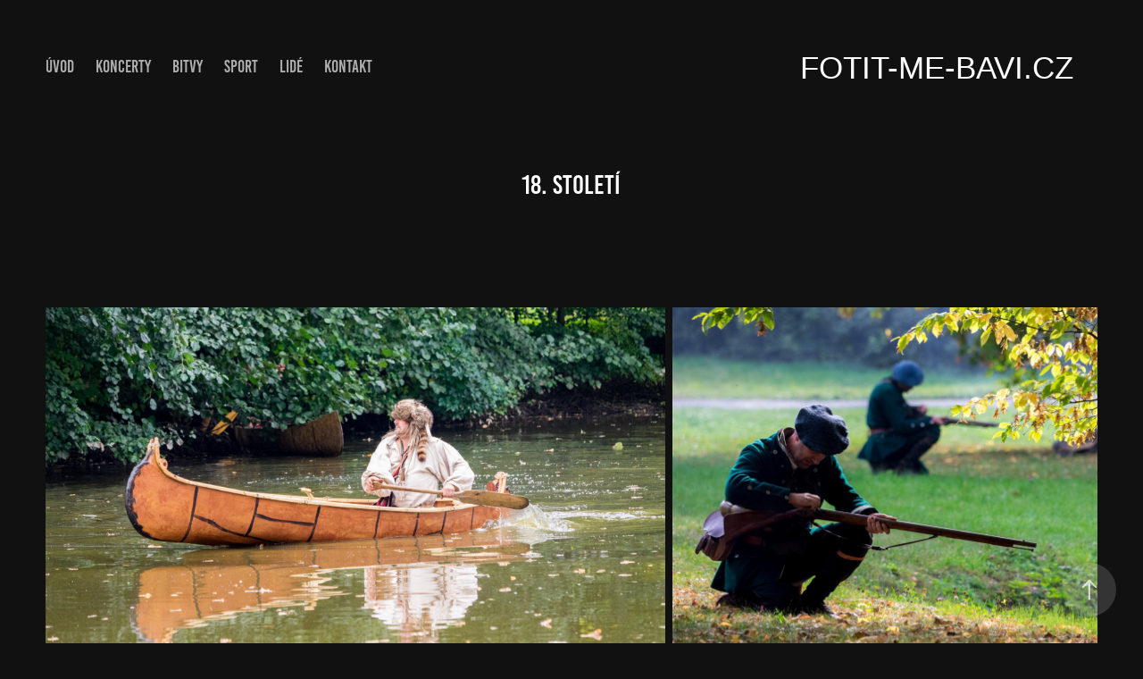

--- FILE ---
content_type: text/html; charset=utf-8
request_url: https://fotit-me-bavi.cz/18stoleti
body_size: 5499
content:
<!DOCTYPE HTML>
<html lang="en-US">
<head>
  <meta charset="UTF-8" />
  <meta name="viewport" content="width=device-width, initial-scale=1" />
      <meta name="twitter:card"  content="summary_large_image" />
      <meta name="twitter:site"  content="@AdobePortfolio" />
      <meta  property="og:title" content="fotit-me-bavi.cz - 18. století" />
      <meta  property="og:image" content="https://cdn.myportfolio.com/a7d7008d-249a-455d-8205-bcae4845fc0f/91598220-e78d-4946-8236-3f5b990b8b06_rwc_0x0x1920x1082x1920.jpg?h=ac4cef49a96d89b49076c25ea1b7eabf" />
      <link rel="icon" href="[data-uri]"  />
      <link rel="stylesheet" href="/dist/css/main.css" type="text/css" />
      <link rel="stylesheet" href="https://cdn.myportfolio.com/a7d7008d-249a-455d-8205-bcae4845fc0f/1a93d400cacbb9b2455242bc60a178f61730670872.css?h=0af0a1dbf0b0a766d41fd3ef3b0868e9" type="text/css" />
    <link rel="canonical" href="https://fotit-me-bavi.cz/18stoleti" />
      <title>fotit-me-bavi.cz - 18. století</title>
    <script type="text/javascript" src="//use.typekit.net/ik/[base64].js?cb=8dae7d4d979f383d5ca1dd118e49b6878a07c580" async onload="
    try {
      window.Typekit.load();
    } catch (e) {
      console.warn('Typekit not loaded.');
    }
    "></script>
</head>
  <body class="transition-enabled">  <div class='page-background-video page-background-video-with-panel'>
  </div>
  <div class="js-responsive-nav">
    <div class="responsive-nav has-social">
      <div class="close-responsive-click-area js-close-responsive-nav">
        <div class="close-responsive-button"></div>
      </div>
          <nav class="nav-container" data-hover-hint="nav" data-hover-hint-placement="bottom-start">
      <div class="page-title">
        <a href="/home-page" >ÚVOD</a>
      </div>
                <div class="gallery-title"><a href="/koncerty" >Koncerty</a></div>
                <div class="gallery-title"><a href="/bitvy" >Bitvy</a></div>
                <div class="gallery-title"><a href="/sport" >Sport</a></div>
                <div class="gallery-title"><a href="/lide" >Lidé</a></div>
      <div class="page-title">
        <a href="/contact" >Kontakt</a>
      </div>
          </nav>
        <div class="social pf-nav-social" data-context="theme.nav" data-hover-hint="navSocialIcons" data-hover-hint-placement="bottom-start">
          <ul>
          </ul>
        </div>
    </div>
  </div>
    <header class="site-header js-site-header " data-context="theme.nav" data-hover-hint="nav" data-hover-hint-placement="top-start">
        <nav class="nav-container" data-hover-hint="nav" data-hover-hint-placement="bottom-start">
      <div class="page-title">
        <a href="/home-page" >ÚVOD</a>
      </div>
                <div class="gallery-title"><a href="/koncerty" >Koncerty</a></div>
                <div class="gallery-title"><a href="/bitvy" >Bitvy</a></div>
                <div class="gallery-title"><a href="/sport" >Sport</a></div>
                <div class="gallery-title"><a href="/lide" >Lidé</a></div>
      <div class="page-title">
        <a href="/contact" >Kontakt</a>
      </div>
        </nav>
        <div class="logo-wrap" data-context="theme.logo.header" data-hover-hint="logo" data-hover-hint-placement="bottom-start">
          <div class="logo e2e-site-logo-text logo-text  ">
              <a href="/home-page" class="preserve-whitespace">fotit-me-bavi.cz</a>

          </div>
        </div>
        <div class="social pf-nav-social" data-context="theme.nav" data-hover-hint="navSocialIcons" data-hover-hint-placement="bottom-start">
          <ul>
          </ul>
        </div>
        <div class="hamburger-click-area js-hamburger">
          <div class="hamburger">
            <i></i>
            <i></i>
            <i></i>
          </div>
        </div>
    </header>
    <div class="header-placeholder"></div>
  <div class="site-wrap cfix js-site-wrap">
    <div class="site-container">
      <div class="site-content e2e-site-content">
        <main>
  <div class="page-container" data-context="page.page.container" data-hover-hint="pageContainer">
    <section class="page standard-modules">
        <header class="page-header content" data-context="pages" data-identity="id:p61cdf6807aa1aa0b17259e71535efe1b2d44b897ccc51ba7ddcb6" data-hover-hint="pageHeader" data-hover-hint-id="p61cdf6807aa1aa0b17259e71535efe1b2d44b897ccc51ba7ddcb6">
            <h1 class="title preserve-whitespace e2e-site-logo-text">18. století</h1>
            <p class="description"></p>
        </header>
      <div class="page-content js-page-content" data-context="pages" data-identity="id:p61cdf6807aa1aa0b17259e71535efe1b2d44b897ccc51ba7ddcb6">
        <div id="project-canvas" class="js-project-modules modules content">
          <div id="project-modules">
              
              
              
              
              
              
              
              <div class="project-module module media_collection project-module-media_collection" data-id="m61cdf6808b9e9d306f51194810970fa60a6297ce4e50e125cd74e"  style="padding-top: px;
padding-bottom: px;
">
  <div class="grid--main js-grid-main" data-grid-max-images="  2
">
    <div class="grid__item-container js-grid-item-container" data-flex-grow="439.43661971831" style="width:439.43661971831px; flex-grow:439.43661971831;" data-width="1920" data-height="1136">
      <script type="text/html" class="js-lightbox-slide-content">
        <div class="grid__image-wrapper">
          <img src="https://cdn.myportfolio.com/a7d7008d-249a-455d-8205-bcae4845fc0f/27b90ddd-194a-4945-9216-e4da9c00b14a_rw_1920.jpg?h=23b7e767910215d3353fd1732d9f8a96" srcset="https://cdn.myportfolio.com/a7d7008d-249a-455d-8205-bcae4845fc0f/27b90ddd-194a-4945-9216-e4da9c00b14a_rw_600.jpg?h=1d73d69d2ec686dcde2e10ecb7b8bb03 600w,https://cdn.myportfolio.com/a7d7008d-249a-455d-8205-bcae4845fc0f/27b90ddd-194a-4945-9216-e4da9c00b14a_rw_1200.jpg?h=ca647ad95acc8eb3162c407e6a331e16 1200w,https://cdn.myportfolio.com/a7d7008d-249a-455d-8205-bcae4845fc0f/27b90ddd-194a-4945-9216-e4da9c00b14a_rw_1920.jpg?h=23b7e767910215d3353fd1732d9f8a96 1920w,"  sizes="(max-width: 1920px) 100vw, 1920px">
        <div>
      </script>
      <img
        class="grid__item-image js-grid__item-image grid__item-image-lazy js-lazy"
        src="[data-uri]"
        
        data-src="https://cdn.myportfolio.com/a7d7008d-249a-455d-8205-bcae4845fc0f/27b90ddd-194a-4945-9216-e4da9c00b14a_rw_1920.jpg?h=23b7e767910215d3353fd1732d9f8a96"
        data-srcset="https://cdn.myportfolio.com/a7d7008d-249a-455d-8205-bcae4845fc0f/27b90ddd-194a-4945-9216-e4da9c00b14a_rw_600.jpg?h=1d73d69d2ec686dcde2e10ecb7b8bb03 600w,https://cdn.myportfolio.com/a7d7008d-249a-455d-8205-bcae4845fc0f/27b90ddd-194a-4945-9216-e4da9c00b14a_rw_1200.jpg?h=ca647ad95acc8eb3162c407e6a331e16 1200w,https://cdn.myportfolio.com/a7d7008d-249a-455d-8205-bcae4845fc0f/27b90ddd-194a-4945-9216-e4da9c00b14a_rw_1920.jpg?h=23b7e767910215d3353fd1732d9f8a96 1920w,"
      >
      <span class="grid__item-filler" style="padding-bottom:59.166666666667%;"></span>
    </div>
    <div class="grid__item-container js-grid-item-container" data-flex-grow="301.44927536232" style="width:301.44927536232px; flex-grow:301.44927536232;" data-width="1920" data-height="1656">
      <script type="text/html" class="js-lightbox-slide-content">
        <div class="grid__image-wrapper">
          <img src="https://cdn.myportfolio.com/a7d7008d-249a-455d-8205-bcae4845fc0f/6d9b3971-6cb5-4b96-8696-8b01959d2983_rw_1920.jpg?h=f1fd3ee9c6889127b5d1b1ae15ef3455" srcset="https://cdn.myportfolio.com/a7d7008d-249a-455d-8205-bcae4845fc0f/6d9b3971-6cb5-4b96-8696-8b01959d2983_rw_600.jpg?h=0675c4f7f02041f320962979c67644be 600w,https://cdn.myportfolio.com/a7d7008d-249a-455d-8205-bcae4845fc0f/6d9b3971-6cb5-4b96-8696-8b01959d2983_rw_1200.jpg?h=b857c3fd227d1800103cca7d9e6d734e 1200w,https://cdn.myportfolio.com/a7d7008d-249a-455d-8205-bcae4845fc0f/6d9b3971-6cb5-4b96-8696-8b01959d2983_rw_1920.jpg?h=f1fd3ee9c6889127b5d1b1ae15ef3455 1920w,"  sizes="(max-width: 1920px) 100vw, 1920px">
        <div>
      </script>
      <img
        class="grid__item-image js-grid__item-image grid__item-image-lazy js-lazy"
        src="[data-uri]"
        
        data-src="https://cdn.myportfolio.com/a7d7008d-249a-455d-8205-bcae4845fc0f/6d9b3971-6cb5-4b96-8696-8b01959d2983_rw_1920.jpg?h=f1fd3ee9c6889127b5d1b1ae15ef3455"
        data-srcset="https://cdn.myportfolio.com/a7d7008d-249a-455d-8205-bcae4845fc0f/6d9b3971-6cb5-4b96-8696-8b01959d2983_rw_600.jpg?h=0675c4f7f02041f320962979c67644be 600w,https://cdn.myportfolio.com/a7d7008d-249a-455d-8205-bcae4845fc0f/6d9b3971-6cb5-4b96-8696-8b01959d2983_rw_1200.jpg?h=b857c3fd227d1800103cca7d9e6d734e 1200w,https://cdn.myportfolio.com/a7d7008d-249a-455d-8205-bcae4845fc0f/6d9b3971-6cb5-4b96-8696-8b01959d2983_rw_1920.jpg?h=f1fd3ee9c6889127b5d1b1ae15ef3455 1920w,"
      >
      <span class="grid__item-filler" style="padding-bottom:86.25%;"></span>
    </div>
    <div class="grid__item-container js-grid-item-container" data-flex-grow="379.61977186312" style="width:379.61977186312px; flex-grow:379.61977186312;" data-width="1920" data-height="1315">
      <script type="text/html" class="js-lightbox-slide-content">
        <div class="grid__image-wrapper">
          <img src="https://cdn.myportfolio.com/a7d7008d-249a-455d-8205-bcae4845fc0f/6ca3de04-4988-418c-b4f7-9d5e9167bf78_rw_1920.jpg?h=03f69e8ae57620a9a1610e55ad92a52e" srcset="https://cdn.myportfolio.com/a7d7008d-249a-455d-8205-bcae4845fc0f/6ca3de04-4988-418c-b4f7-9d5e9167bf78_rw_600.jpg?h=d0623d3eca11dcef96a06f85f21a488a 600w,https://cdn.myportfolio.com/a7d7008d-249a-455d-8205-bcae4845fc0f/6ca3de04-4988-418c-b4f7-9d5e9167bf78_rw_1200.jpg?h=6a14f2c7a953fb7e4ee5e9268bc0c9d6 1200w,https://cdn.myportfolio.com/a7d7008d-249a-455d-8205-bcae4845fc0f/6ca3de04-4988-418c-b4f7-9d5e9167bf78_rw_1920.jpg?h=03f69e8ae57620a9a1610e55ad92a52e 1920w,"  sizes="(max-width: 1920px) 100vw, 1920px">
        <div>
      </script>
      <img
        class="grid__item-image js-grid__item-image grid__item-image-lazy js-lazy"
        src="[data-uri]"
        
        data-src="https://cdn.myportfolio.com/a7d7008d-249a-455d-8205-bcae4845fc0f/6ca3de04-4988-418c-b4f7-9d5e9167bf78_rw_1920.jpg?h=03f69e8ae57620a9a1610e55ad92a52e"
        data-srcset="https://cdn.myportfolio.com/a7d7008d-249a-455d-8205-bcae4845fc0f/6ca3de04-4988-418c-b4f7-9d5e9167bf78_rw_600.jpg?h=d0623d3eca11dcef96a06f85f21a488a 600w,https://cdn.myportfolio.com/a7d7008d-249a-455d-8205-bcae4845fc0f/6ca3de04-4988-418c-b4f7-9d5e9167bf78_rw_1200.jpg?h=6a14f2c7a953fb7e4ee5e9268bc0c9d6 1200w,https://cdn.myportfolio.com/a7d7008d-249a-455d-8205-bcae4845fc0f/6ca3de04-4988-418c-b4f7-9d5e9167bf78_rw_1920.jpg?h=03f69e8ae57620a9a1610e55ad92a52e 1920w,"
      >
      <span class="grid__item-filler" style="padding-bottom:68.489583333333%;"></span>
    </div>
    <div class="grid__item-container js-grid-item-container" data-flex-grow="379.33130699088" style="width:379.33130699088px; flex-grow:379.33130699088;" data-width="1920" data-height="1316">
      <script type="text/html" class="js-lightbox-slide-content">
        <div class="grid__image-wrapper">
          <img src="https://cdn.myportfolio.com/a7d7008d-249a-455d-8205-bcae4845fc0f/1810b1d5-5247-4324-9799-7fc17d581acd_rw_1920.jpg?h=2cca7c1842ad7c2aa10aa5da7ba1eac9" srcset="https://cdn.myportfolio.com/a7d7008d-249a-455d-8205-bcae4845fc0f/1810b1d5-5247-4324-9799-7fc17d581acd_rw_600.jpg?h=52ea327bca808cbc3a501cf02edfb440 600w,https://cdn.myportfolio.com/a7d7008d-249a-455d-8205-bcae4845fc0f/1810b1d5-5247-4324-9799-7fc17d581acd_rw_1200.jpg?h=fbff2705b1b19831ce65957514864e03 1200w,https://cdn.myportfolio.com/a7d7008d-249a-455d-8205-bcae4845fc0f/1810b1d5-5247-4324-9799-7fc17d581acd_rw_1920.jpg?h=2cca7c1842ad7c2aa10aa5da7ba1eac9 1920w,"  sizes="(max-width: 1920px) 100vw, 1920px">
        <div>
      </script>
      <img
        class="grid__item-image js-grid__item-image grid__item-image-lazy js-lazy"
        src="[data-uri]"
        
        data-src="https://cdn.myportfolio.com/a7d7008d-249a-455d-8205-bcae4845fc0f/1810b1d5-5247-4324-9799-7fc17d581acd_rw_1920.jpg?h=2cca7c1842ad7c2aa10aa5da7ba1eac9"
        data-srcset="https://cdn.myportfolio.com/a7d7008d-249a-455d-8205-bcae4845fc0f/1810b1d5-5247-4324-9799-7fc17d581acd_rw_600.jpg?h=52ea327bca808cbc3a501cf02edfb440 600w,https://cdn.myportfolio.com/a7d7008d-249a-455d-8205-bcae4845fc0f/1810b1d5-5247-4324-9799-7fc17d581acd_rw_1200.jpg?h=fbff2705b1b19831ce65957514864e03 1200w,https://cdn.myportfolio.com/a7d7008d-249a-455d-8205-bcae4845fc0f/1810b1d5-5247-4324-9799-7fc17d581acd_rw_1920.jpg?h=2cca7c1842ad7c2aa10aa5da7ba1eac9 1920w,"
      >
      <span class="grid__item-filler" style="padding-bottom:68.541666666667%;"></span>
    </div>
    <div class="grid__item-container js-grid-item-container" data-flex-grow="431.4606741573" style="width:431.4606741573px; flex-grow:431.4606741573;" data-width="1920" data-height="1157">
      <script type="text/html" class="js-lightbox-slide-content">
        <div class="grid__image-wrapper">
          <img src="https://cdn.myportfolio.com/a7d7008d-249a-455d-8205-bcae4845fc0f/ce343997-edb0-4c13-a02e-af90434df7f1_rw_1920.jpg?h=1f904f9debaf926b3dc2c465c1e26dc5" srcset="https://cdn.myportfolio.com/a7d7008d-249a-455d-8205-bcae4845fc0f/ce343997-edb0-4c13-a02e-af90434df7f1_rw_600.jpg?h=2154fe8c80fb0724fb0615b105b22b56 600w,https://cdn.myportfolio.com/a7d7008d-249a-455d-8205-bcae4845fc0f/ce343997-edb0-4c13-a02e-af90434df7f1_rw_1200.jpg?h=68ca0cd34981a61ad39ae147084720f0 1200w,https://cdn.myportfolio.com/a7d7008d-249a-455d-8205-bcae4845fc0f/ce343997-edb0-4c13-a02e-af90434df7f1_rw_1920.jpg?h=1f904f9debaf926b3dc2c465c1e26dc5 1920w,"  sizes="(max-width: 1920px) 100vw, 1920px">
        <div>
      </script>
      <img
        class="grid__item-image js-grid__item-image grid__item-image-lazy js-lazy"
        src="[data-uri]"
        
        data-src="https://cdn.myportfolio.com/a7d7008d-249a-455d-8205-bcae4845fc0f/ce343997-edb0-4c13-a02e-af90434df7f1_rw_1920.jpg?h=1f904f9debaf926b3dc2c465c1e26dc5"
        data-srcset="https://cdn.myportfolio.com/a7d7008d-249a-455d-8205-bcae4845fc0f/ce343997-edb0-4c13-a02e-af90434df7f1_rw_600.jpg?h=2154fe8c80fb0724fb0615b105b22b56 600w,https://cdn.myportfolio.com/a7d7008d-249a-455d-8205-bcae4845fc0f/ce343997-edb0-4c13-a02e-af90434df7f1_rw_1200.jpg?h=68ca0cd34981a61ad39ae147084720f0 1200w,https://cdn.myportfolio.com/a7d7008d-249a-455d-8205-bcae4845fc0f/ce343997-edb0-4c13-a02e-af90434df7f1_rw_1920.jpg?h=1f904f9debaf926b3dc2c465c1e26dc5 1920w,"
      >
      <span class="grid__item-filler" style="padding-bottom:60.260416666667%;"></span>
    </div>
    <div class="grid__item-container js-grid-item-container" data-flex-grow="396.19047619048" style="width:396.19047619048px; flex-grow:396.19047619048;" data-width="1920" data-height="1260">
      <script type="text/html" class="js-lightbox-slide-content">
        <div class="grid__image-wrapper">
          <img src="https://cdn.myportfolio.com/a7d7008d-249a-455d-8205-bcae4845fc0f/74f44382-1bec-469b-9e87-2cc22e6c0953_rw_1920.jpg?h=9ff24a875addc62f6aa8f35bb1f0dab6" srcset="https://cdn.myportfolio.com/a7d7008d-249a-455d-8205-bcae4845fc0f/74f44382-1bec-469b-9e87-2cc22e6c0953_rw_600.jpg?h=3210c43f5bc4bde6cef059262b597957 600w,https://cdn.myportfolio.com/a7d7008d-249a-455d-8205-bcae4845fc0f/74f44382-1bec-469b-9e87-2cc22e6c0953_rw_1200.jpg?h=c0c9d1b2b4c9731c09826e02a949d22c 1200w,https://cdn.myportfolio.com/a7d7008d-249a-455d-8205-bcae4845fc0f/74f44382-1bec-469b-9e87-2cc22e6c0953_rw_1920.jpg?h=9ff24a875addc62f6aa8f35bb1f0dab6 1920w,"  sizes="(max-width: 1920px) 100vw, 1920px">
        <div>
      </script>
      <img
        class="grid__item-image js-grid__item-image grid__item-image-lazy js-lazy"
        src="[data-uri]"
        
        data-src="https://cdn.myportfolio.com/a7d7008d-249a-455d-8205-bcae4845fc0f/74f44382-1bec-469b-9e87-2cc22e6c0953_rw_1920.jpg?h=9ff24a875addc62f6aa8f35bb1f0dab6"
        data-srcset="https://cdn.myportfolio.com/a7d7008d-249a-455d-8205-bcae4845fc0f/74f44382-1bec-469b-9e87-2cc22e6c0953_rw_600.jpg?h=3210c43f5bc4bde6cef059262b597957 600w,https://cdn.myportfolio.com/a7d7008d-249a-455d-8205-bcae4845fc0f/74f44382-1bec-469b-9e87-2cc22e6c0953_rw_1200.jpg?h=c0c9d1b2b4c9731c09826e02a949d22c 1200w,https://cdn.myportfolio.com/a7d7008d-249a-455d-8205-bcae4845fc0f/74f44382-1bec-469b-9e87-2cc22e6c0953_rw_1920.jpg?h=9ff24a875addc62f6aa8f35bb1f0dab6 1920w,"
      >
      <span class="grid__item-filler" style="padding-bottom:65.625%;"></span>
    </div>
    <div class="grid__item-container js-grid-item-container" data-flex-grow="332.13572854291" style="width:332.13572854291px; flex-grow:332.13572854291;" data-width="1920" data-height="1503">
      <script type="text/html" class="js-lightbox-slide-content">
        <div class="grid__image-wrapper">
          <img src="https://cdn.myportfolio.com/a7d7008d-249a-455d-8205-bcae4845fc0f/67f9d366-6e15-489d-9be9-1cf46768e2ce_rw_1920.jpg?h=7f05e49507894ed2c5c91ff7b34f667f" srcset="https://cdn.myportfolio.com/a7d7008d-249a-455d-8205-bcae4845fc0f/67f9d366-6e15-489d-9be9-1cf46768e2ce_rw_600.jpg?h=483bffafa243d18fe2d090cb2add1c7f 600w,https://cdn.myportfolio.com/a7d7008d-249a-455d-8205-bcae4845fc0f/67f9d366-6e15-489d-9be9-1cf46768e2ce_rw_1200.jpg?h=cf4f7961aeb04548a0db86f9a8bf9344 1200w,https://cdn.myportfolio.com/a7d7008d-249a-455d-8205-bcae4845fc0f/67f9d366-6e15-489d-9be9-1cf46768e2ce_rw_1920.jpg?h=7f05e49507894ed2c5c91ff7b34f667f 1920w,"  sizes="(max-width: 1920px) 100vw, 1920px">
        <div>
      </script>
      <img
        class="grid__item-image js-grid__item-image grid__item-image-lazy js-lazy"
        src="[data-uri]"
        
        data-src="https://cdn.myportfolio.com/a7d7008d-249a-455d-8205-bcae4845fc0f/67f9d366-6e15-489d-9be9-1cf46768e2ce_rw_1920.jpg?h=7f05e49507894ed2c5c91ff7b34f667f"
        data-srcset="https://cdn.myportfolio.com/a7d7008d-249a-455d-8205-bcae4845fc0f/67f9d366-6e15-489d-9be9-1cf46768e2ce_rw_600.jpg?h=483bffafa243d18fe2d090cb2add1c7f 600w,https://cdn.myportfolio.com/a7d7008d-249a-455d-8205-bcae4845fc0f/67f9d366-6e15-489d-9be9-1cf46768e2ce_rw_1200.jpg?h=cf4f7961aeb04548a0db86f9a8bf9344 1200w,https://cdn.myportfolio.com/a7d7008d-249a-455d-8205-bcae4845fc0f/67f9d366-6e15-489d-9be9-1cf46768e2ce_rw_1920.jpg?h=7f05e49507894ed2c5c91ff7b34f667f 1920w,"
      >
      <span class="grid__item-filler" style="padding-bottom:78.28125%;"></span>
    </div>
    <div class="grid__item-container js-grid-item-container" data-flex-grow="137.18054410552" style="width:137.18054410552px; flex-grow:137.18054410552;" data-width="1920" data-height="3639">
      <script type="text/html" class="js-lightbox-slide-content">
        <div class="grid__image-wrapper">
          <img src="https://cdn.myportfolio.com/a7d7008d-249a-455d-8205-bcae4845fc0f/11861adc-3bab-4420-8a07-3004d90002ee_rw_1920.jpg?h=b24b30f8769d5d320797e41dea87bb27" srcset="https://cdn.myportfolio.com/a7d7008d-249a-455d-8205-bcae4845fc0f/11861adc-3bab-4420-8a07-3004d90002ee_rw_600.jpg?h=1bc151c4b578e842fb52252726047434 600w,https://cdn.myportfolio.com/a7d7008d-249a-455d-8205-bcae4845fc0f/11861adc-3bab-4420-8a07-3004d90002ee_rw_1200.jpg?h=bdcd2590c044ea835e6d34b89cbc689d 1200w,https://cdn.myportfolio.com/a7d7008d-249a-455d-8205-bcae4845fc0f/11861adc-3bab-4420-8a07-3004d90002ee_rw_1920.jpg?h=b24b30f8769d5d320797e41dea87bb27 1920w,"  sizes="(max-width: 1920px) 100vw, 1920px">
        <div>
      </script>
      <img
        class="grid__item-image js-grid__item-image grid__item-image-lazy js-lazy"
        src="[data-uri]"
        
        data-src="https://cdn.myportfolio.com/a7d7008d-249a-455d-8205-bcae4845fc0f/11861adc-3bab-4420-8a07-3004d90002ee_rw_1920.jpg?h=b24b30f8769d5d320797e41dea87bb27"
        data-srcset="https://cdn.myportfolio.com/a7d7008d-249a-455d-8205-bcae4845fc0f/11861adc-3bab-4420-8a07-3004d90002ee_rw_600.jpg?h=1bc151c4b578e842fb52252726047434 600w,https://cdn.myportfolio.com/a7d7008d-249a-455d-8205-bcae4845fc0f/11861adc-3bab-4420-8a07-3004d90002ee_rw_1200.jpg?h=bdcd2590c044ea835e6d34b89cbc689d 1200w,https://cdn.myportfolio.com/a7d7008d-249a-455d-8205-bcae4845fc0f/11861adc-3bab-4420-8a07-3004d90002ee_rw_1920.jpg?h=b24b30f8769d5d320797e41dea87bb27 1920w,"
      >
      <span class="grid__item-filler" style="padding-bottom:189.53125%;"></span>
    </div>
    <div class="js-grid-spacer"></div>
  </div>
</div>

              
              
          </div>
        </div>
      </div>
    </section>
          <section class="other-projects" data-context="page.page.other_pages" data-hover-hint="otherPages">
            <div class="title-wrapper">
              <div class="title-container">
                  <h3 class="other-projects-title preserve-whitespace">You may also like</h3>
              </div>
            </div>
            <div class="project-covers">
                  <a class="project-cover js-project-cover-touch hold-space" href="/19-stoleti" data-context="pages" data-identity="id:p61cdf968927fc939fb05bbb81877aa936ebad8e348229cbaf7b4b">
                    <div class="cover-content-container">
                      <div class="cover-image-wrap">
                        <div class="cover-image">
                            <div class="cover cover-normal">

            <img
              class="cover__img js-lazy"
              src="https://cdn.myportfolio.com/a7d7008d-249a-455d-8205-bcae4845fc0f/07fc5a41-fa9d-4f89-8f43-07659a3292ac_carw_16x9x32.jpg?h=1650bb09c75ab6069a555f9ecbf50d2c"
              data-src="https://cdn.myportfolio.com/a7d7008d-249a-455d-8205-bcae4845fc0f/07fc5a41-fa9d-4f89-8f43-07659a3292ac_car_16x9.jpg?h=f9f17137e62fa6d849d3d1bbd949d141"
              data-srcset="https://cdn.myportfolio.com/a7d7008d-249a-455d-8205-bcae4845fc0f/07fc5a41-fa9d-4f89-8f43-07659a3292ac_carw_16x9x640.jpg?h=f5c39f505369e3be2f1cf2f09ebd5955 640w, https://cdn.myportfolio.com/a7d7008d-249a-455d-8205-bcae4845fc0f/07fc5a41-fa9d-4f89-8f43-07659a3292ac_carw_16x9x1280.jpg?h=1b24380dd627c09927dcca4cbe5c82ac 1280w, https://cdn.myportfolio.com/a7d7008d-249a-455d-8205-bcae4845fc0f/07fc5a41-fa9d-4f89-8f43-07659a3292ac_carw_16x9x1366.jpg?h=f9691bda464dfdb1a433e0672ca43088 1366w, https://cdn.myportfolio.com/a7d7008d-249a-455d-8205-bcae4845fc0f/07fc5a41-fa9d-4f89-8f43-07659a3292ac_carw_16x9x1920.jpg?h=a1b541c8a27f19c83cfde21e486f5041 1920w, https://cdn.myportfolio.com/a7d7008d-249a-455d-8205-bcae4845fc0f/07fc5a41-fa9d-4f89-8f43-07659a3292ac_carw_16x9x2560.jpg?h=cea1ffa857d752fee9571b778b6b9743 2560w, https://cdn.myportfolio.com/a7d7008d-249a-455d-8205-bcae4845fc0f/07fc5a41-fa9d-4f89-8f43-07659a3292ac_carw_16x9x5120.jpg?h=3e056504b3ad29196c59e6a3c6e51652 5120w"
              data-sizes="(max-width: 540px) 100vw, (max-width: 768px) 50vw, calc(1400px / 2)"
            >
                                      </div>
                        </div>
                      </div>
                      <div class="details-wrap">
                        <div class="details">
                          <div class="details-inner">
                              <div class="title preserve-whitespace">19. století</div>
                              <div class="date">2020</div>
                          </div>
                        </div>
                      </div>
                    </div>
                  </a>
                  <a class="project-cover js-project-cover-touch hold-space" href="/2-svetova-valka" data-context="pages" data-identity="id:p61cdfa0ea4d7dbc4f4c1c631a20617c144054048edf9562504ef7">
                    <div class="cover-content-container">
                      <div class="cover-image-wrap">
                        <div class="cover-image">
                            <div class="cover cover-normal">

            <img
              class="cover__img js-lazy"
              src="https://cdn.myportfolio.com/a7d7008d-249a-455d-8205-bcae4845fc0f/9e407241-ffcf-4468-916c-59b24c6a60b0_rwc_0x43x1920x1082x32.jpg?h=f122fbb24bb7f39d389e2d5939c77df7"
              data-src="https://cdn.myportfolio.com/a7d7008d-249a-455d-8205-bcae4845fc0f/9e407241-ffcf-4468-916c-59b24c6a60b0_rwc_0x43x1920x1082x1920.jpg?h=53881851402eec095f5f68823695804b"
              data-srcset="https://cdn.myportfolio.com/a7d7008d-249a-455d-8205-bcae4845fc0f/9e407241-ffcf-4468-916c-59b24c6a60b0_rwc_0x43x1920x1082x640.jpg?h=8c4eb873bdf373a67c2f65dc9216fb34 640w, https://cdn.myportfolio.com/a7d7008d-249a-455d-8205-bcae4845fc0f/9e407241-ffcf-4468-916c-59b24c6a60b0_rwc_0x43x1920x1082x1280.jpg?h=a8a46acf8df574c22412ea22e07d54dd 1280w, https://cdn.myportfolio.com/a7d7008d-249a-455d-8205-bcae4845fc0f/9e407241-ffcf-4468-916c-59b24c6a60b0_rwc_0x43x1920x1082x1366.jpg?h=7f6d772d8783dcb8b3aa99614642dcd5 1366w, https://cdn.myportfolio.com/a7d7008d-249a-455d-8205-bcae4845fc0f/9e407241-ffcf-4468-916c-59b24c6a60b0_rwc_0x43x1920x1082x1920.jpg?h=53881851402eec095f5f68823695804b 1920w, https://cdn.myportfolio.com/a7d7008d-249a-455d-8205-bcae4845fc0f/9e407241-ffcf-4468-916c-59b24c6a60b0_rwc_0x43x1920x1082x1920.jpg?h=53881851402eec095f5f68823695804b 2560w, https://cdn.myportfolio.com/a7d7008d-249a-455d-8205-bcae4845fc0f/9e407241-ffcf-4468-916c-59b24c6a60b0_rwc_0x43x1920x1082x1920.jpg?h=53881851402eec095f5f68823695804b 5120w"
              data-sizes="(max-width: 540px) 100vw, (max-width: 768px) 50vw, calc(1400px / 2)"
            >
                                      </div>
                        </div>
                      </div>
                      <div class="details-wrap">
                        <div class="details">
                          <div class="details-inner">
                              <div class="title preserve-whitespace">2. sv. válka</div>
                              <div class="date">2020</div>
                          </div>
                        </div>
                      </div>
                    </div>
                  </a>
                  <a class="project-cover js-project-cover-touch hold-space" href="/soucasnost" data-context="pages" data-identity="id:p61cdfa82bde04c2d599e52ee3aa67d7876d48d39a32f30a0f45d2">
                    <div class="cover-content-container">
                      <div class="cover-image-wrap">
                        <div class="cover-image">
                            <div class="cover cover-normal">

            <img
              class="cover__img js-lazy"
              src="https://cdn.myportfolio.com/a7d7008d-249a-455d-8205-bcae4845fc0f/a84f4264-e137-4005-aa74-4e8235cd720a_carw_16x9x32.jpg?h=f43d3d19e16d8d92d5170ebce7cde351"
              data-src="https://cdn.myportfolio.com/a7d7008d-249a-455d-8205-bcae4845fc0f/a84f4264-e137-4005-aa74-4e8235cd720a_car_16x9.jpg?h=f29eb546df1bdaf061d264dfe50f5162"
              data-srcset="https://cdn.myportfolio.com/a7d7008d-249a-455d-8205-bcae4845fc0f/a84f4264-e137-4005-aa74-4e8235cd720a_carw_16x9x640.jpg?h=a1b91bb0377fe352ed370777fdc55b57 640w, https://cdn.myportfolio.com/a7d7008d-249a-455d-8205-bcae4845fc0f/a84f4264-e137-4005-aa74-4e8235cd720a_carw_16x9x1280.jpg?h=f5e196a594e48f18289bba6ca330e51e 1280w, https://cdn.myportfolio.com/a7d7008d-249a-455d-8205-bcae4845fc0f/a84f4264-e137-4005-aa74-4e8235cd720a_carw_16x9x1366.jpg?h=23eea4ff309d74f76d2b756e93f3a030 1366w, https://cdn.myportfolio.com/a7d7008d-249a-455d-8205-bcae4845fc0f/a84f4264-e137-4005-aa74-4e8235cd720a_carw_16x9x1920.jpg?h=96fc2048460e9b6a5d109788771d496e 1920w, https://cdn.myportfolio.com/a7d7008d-249a-455d-8205-bcae4845fc0f/a84f4264-e137-4005-aa74-4e8235cd720a_carw_16x9x2560.jpg?h=5a29b07e29c1cbc2ccbbf4ca7c6f48a1 2560w, https://cdn.myportfolio.com/a7d7008d-249a-455d-8205-bcae4845fc0f/a84f4264-e137-4005-aa74-4e8235cd720a_carw_16x9x5120.jpg?h=5ebf71ac0a7652ac0d9e8a23f95abeab 5120w"
              data-sizes="(max-width: 540px) 100vw, (max-width: 768px) 50vw, calc(1400px / 2)"
            >
                                      </div>
                        </div>
                      </div>
                      <div class="details-wrap">
                        <div class="details">
                          <div class="details-inner">
                              <div class="title preserve-whitespace">současnost</div>
                              <div class="date">2020</div>
                          </div>
                        </div>
                      </div>
                    </div>
                  </a>
            </div>
          </section>
        <section class="back-to-top" data-hover-hint="backToTop">
          <a href="#"><span class="arrow">&uarr;</span><span class="preserve-whitespace">Back to Top</span></a>
        </section>
        <a class="back-to-top-fixed js-back-to-top back-to-top-fixed-with-panel" data-hover-hint="backToTop" data-hover-hint-placement="top-start" href="#">
          <svg version="1.1" id="Layer_1" xmlns="http://www.w3.org/2000/svg" xmlns:xlink="http://www.w3.org/1999/xlink" x="0px" y="0px"
           viewBox="0 0 26 26" style="enable-background:new 0 0 26 26;" xml:space="preserve" class="icon icon-back-to-top">
          <g>
            <path d="M13.8,1.3L21.6,9c0.1,0.1,0.1,0.3,0.2,0.4c0.1,0.1,0.1,0.3,0.1,0.4s0,0.3-0.1,0.4c-0.1,0.1-0.1,0.3-0.3,0.4
              c-0.1,0.1-0.2,0.2-0.4,0.3c-0.2,0.1-0.3,0.1-0.4,0.1c-0.1,0-0.3,0-0.4-0.1c-0.2-0.1-0.3-0.2-0.4-0.3L14.2,5l0,19.1
              c0,0.2-0.1,0.3-0.1,0.5c0,0.1-0.1,0.3-0.3,0.4c-0.1,0.1-0.2,0.2-0.4,0.3c-0.1,0.1-0.3,0.1-0.5,0.1c-0.1,0-0.3,0-0.4-0.1
              c-0.1-0.1-0.3-0.1-0.4-0.3c-0.1-0.1-0.2-0.2-0.3-0.4c-0.1-0.1-0.1-0.3-0.1-0.5l0-19.1l-5.7,5.7C6,10.8,5.8,10.9,5.7,11
              c-0.1,0.1-0.3,0.1-0.4,0.1c-0.2,0-0.3,0-0.4-0.1c-0.1-0.1-0.3-0.2-0.4-0.3c-0.1-0.1-0.1-0.2-0.2-0.4C4.1,10.2,4,10.1,4.1,9.9
              c0-0.1,0-0.3,0.1-0.4c0-0.1,0.1-0.3,0.3-0.4l7.7-7.8c0.1,0,0.2-0.1,0.2-0.1c0,0,0.1-0.1,0.2-0.1c0.1,0,0.2,0,0.2-0.1
              c0.1,0,0.1,0,0.2,0c0,0,0.1,0,0.2,0c0.1,0,0.2,0,0.2,0.1c0.1,0,0.1,0.1,0.2,0.1C13.7,1.2,13.8,1.2,13.8,1.3z"/>
          </g>
          </svg>
        </a>
  </div>
              <footer class="site-footer" data-hover-hint="footer">
                <div class="footer-text">
                  Powered by <a href="http://portfolio.adobe.com" target="_blank">Adobe Portfolio</a>
                </div>
              </footer>
        </main>
      </div>
    </div>
  </div>
</body>
<script type="text/javascript">
  // fix for Safari's back/forward cache
  window.onpageshow = function(e) {
    if (e.persisted) { window.location.reload(); }
  };
</script>
  <script type="text/javascript">var __config__ = {"page_id":"p61cdf6807aa1aa0b17259e71535efe1b2d44b897ccc51ba7ddcb6","theme":{"name":"marta\/ludwig"},"pageTransition":true,"linkTransition":true,"disableDownload":false,"localizedValidationMessages":{"required":"This field is required","Email":"This field must be a valid email address"},"lightbox":{"enabled":true,"color":{"opacity":0.94,"hex":"#fff"}},"cookie_banner":{"enabled":false}};</script>
  <script type="text/javascript" src="/site/translations?cb=8dae7d4d979f383d5ca1dd118e49b6878a07c580"></script>
  <script type="text/javascript" src="/dist/js/main.js?cb=8dae7d4d979f383d5ca1dd118e49b6878a07c580"></script>
</html>
